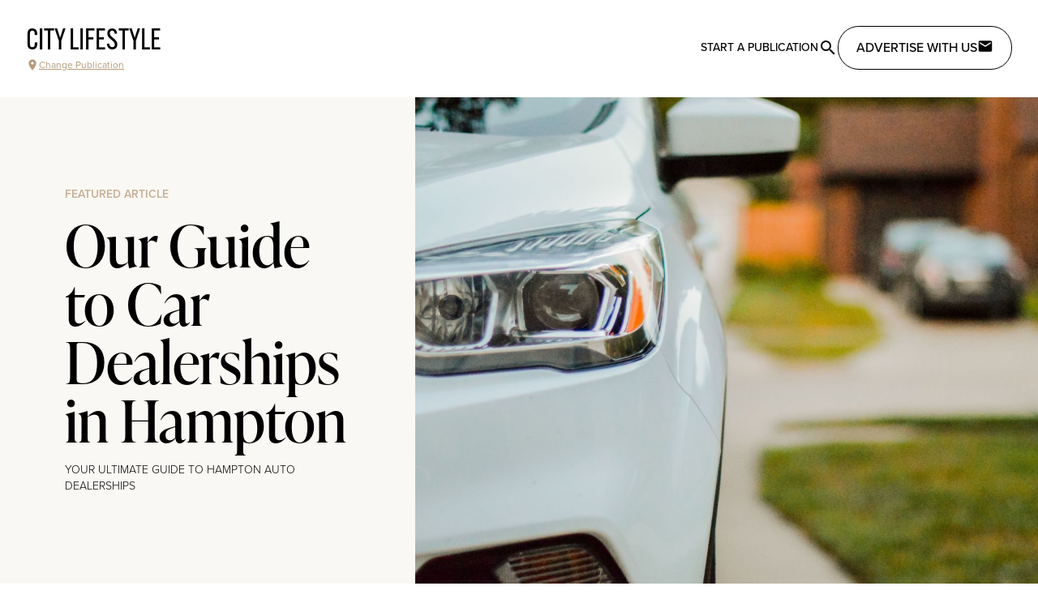

--- FILE ---
content_type: text/javascript
request_url: https://citylifestyle.com/_nuxt/CHwgcOBk.js
body_size: 1481
content:
import{_ as U}from"./Blj6p7vb.js";import I from"./DDScyXb_.js";import{_ as T}from"./BFq3S2BI.js";import{d as D,u as P,T as H,c as d,r as _,j as R,i as W,s as q,o as v,b as g,g as s,e as t,w as o,t as j,f as e,m as c,F as A,k as N,V as G}from"./CpUcF0mY.js";import{u as J}from"./BETZtT53.js";import{_ as K}from"./C_-J8yUq.js";const Q={class:"flex justify-between gap-4 p-8"},X={class:"flex flex-col"},Y={class:"uppercase font-gothic text-4xl"},Z={class:"block md:hidden"},ee={class:"hidden md:block"},te={class:"flex gap-8 lg:gap-12 items-center uppercase text-sm font-medium"},se={class:"m-2 flex flex-row justify-between"},ae={class:"uppercase font-gothic text-4xl"},le={key:0,class:"font-sans"},oe={class:"mx-6 my-20"},ne={class:"mx-6 my-20"},ie={class:"mx-6 my-20"},re={class:"mx-6 my-20"},ce={class:"flex flex-col items-center"},ue=s("p",{class:"font-medium text-2xl"},"Want to start a publication?",-1),ge=D({__name:"AppHeader",async setup(me){let b,y;const S=P(),z=H(),n=J(),L=d(()=>z.value?void 0:S.params.magazineUri),f=_(!1),x=_(!1),i=_(!1),h=d(()=>{var p;return((p=n.activeMagazine)==null?void 0:p.shortName)??"City Lifestyle"});[b,y]=R(()=>n.getMagazine(L.value)),await b,y();function O(){i.value=!i.value}W(()=>document.addEventListener("keydown",k)),q(()=>document.removeEventListener("keydown",k));const w=d(()=>!!n.activeMagazine),r=d(()=>!!z.value);function k(p){p.code==="Escape"&&i.value&&(i.value=!1)}return(p,a)=>{var C,$,M,E,B,F;const l=U,u=I,V=T;return v(),g(A,null,[s("header",Q,[s("div",X,[t(l,{to:"/",replace:e(r)},{default:o(()=>[s("p",Y,j(e(h)),1)]),_:1},8,["replace"]),s("button",{onClick:a[0]||(a[0]=m=>f.value=!0),class:"flex items-end text-xs underline text-cl-brown-900"},[t(u,{size:"16",name:"mdi:location"}),c(" Change Publication ")])]),s("div",Z,[s("button",{onClick:O},[t(u,{size:"30",class:"ml-4 mt-3",name:"mdi:hamburger-menu"})])]),s("div",ee,[s("ul",te,[e(w)?(v(),g(A,{key:0},[s("li",null,[t(l,{to:`/${(C=e(n).activeMagazine)==null?void 0:C.uriFragment}/articles`,replace:e(r)},{default:o(()=>[c("Articles")]),_:1},8,["to","replace"])]),s("li",null,[t(l,{to:`/${($=e(n).activeMagazine)==null?void 0:$.uriFragment}/businesses`,replace:e(r)},{default:o(()=>[c("Businesses")]),_:1},8,["to","replace"])]),s("li",null,[t(l,{to:`/${(M=e(n).activeMagazine)==null?void 0:M.uriFragment}/issues`,replace:e(r)},{default:o(()=>[c("Our Issues")]),_:1},8,["to","replace"])])],64)):N("",!0),s("li",null,[t(l,{to:"https://opportunity.citylifestyle.com"},{default:o(()=>[c(" Start a publication")]),_:1})]),s("li",null,[t(l,{to:"/search",replace:e(r)},{default:o(()=>[t(u,{size:"24",name:"mdi:search"})]),_:1},8,["replace"])]),s("li",null,[t(l,{onClick:a[1]||(a[1]=m=>x.value=!0),class:"flex gap-2 text-base rounded-full p-btn border border-black hover:bg-black hover:text-white cursor-pointer",to:e(n).activeMagazine?"":"/contact-us"},{default:o(()=>[c(" Advertise with Us "),t(u,{size:"20",name:"mdi:email"})]),_:1},8,["to"]),t(V,{"is-open":e(x),onClose:a[2]||(a[2]=m=>x.value=!1),magazine:e(n).activeMagazine},null,8,["is-open","magazine"])])])]),s("section",{class:G(["p-5 bg-cl-beige-100 transform top-0 left-0 w-full fixed h-full overflow-auto ease-in-out transition-all duration-300 z-30",e(i)?"translate-x-0":"-translate-x-full"])},[s("div",se,[t(l,{to:"/",replace:e(r)},{default:o(()=>[s("p",ae,j(e(h)),1)]),_:1},8,["replace"]),s("button",{onClick:a[3]||(a[3]=m=>i.value=!1)},[t(u,{size:"30",name:"mdi:close"})])]),e(w)?(v(),g("ul",le,[s("li",oe,[t(l,{onClick:a[4]||(a[4]=m=>i.value=!1),to:`/${(E=e(n).activeMagazine)==null?void 0:E.uriFragment}/articles`,replace:e(r),class:"text-3xl font-semibold flex justify-between"},{default:o(()=>[c(" Articles "),t(u,{size:"28",class:"text-cl-gray-400",name:"ep:arrow-right"})]),_:1},8,["to","replace"])]),s("li",ne,[t(l,{onClick:a[5]||(a[5]=m=>i.value=!1),to:`/${(B=e(n).activeMagazine)==null?void 0:B.uriFragment}/businesses`,replace:e(r),class:"text-3xl font-semibold flex justify-between"},{default:o(()=>[c(" Businesses "),t(u,{size:"28",class:"text-cl-gray-400",name:"ep:arrow-right"})]),_:1},8,["to","replace"])]),s("li",ie,[t(l,{onClick:a[6]||(a[6]=m=>i.value=!1),to:`/${(F=e(n).activeMagazine)==null?void 0:F.uriFragment}/issues`,replace:e(r),class:"text-3xl font-semibold flex justify-between"},{default:o(()=>[c(" Our Issues "),t(u,{size:"28",class:"text-cl-gray-400",name:"ep:arrow-right"})]),_:1},8,["to","replace"])]),s("li",re,[t(l,{onClick:a[7]||(a[7]=m=>i.value=!1),to:"/search",replace:e(r),class:"text-3xl font-semibold flex justify-between"},{default:o(()=>[c(" Search "),t(u,{size:"28",class:"text-cl-gray-400",name:"ep:arrow-right"})]),_:1},8,["replace"])])])):N("",!0),s("div",ce,[ue,t(l,{onClick:a[8]||(a[8]=m=>i.value=!1),to:"https://opportunity.citylifestyle.com/",replace:e(r),class:"my-8 w-40 items-center text-center font-semibold cta inline-block bg-[#ECE5DB] text-[#B69A7A] px-3 py-2 rounded-xl"},{default:o(()=>[c("Learn More ")]),_:1},8,["replace"])])],2)]),t(K,{"is-open":e(f),onClose:a[9]||(a[9]=m=>f.value=!1)},null,8,["is-open"])],64)}}});export{ge as _};
